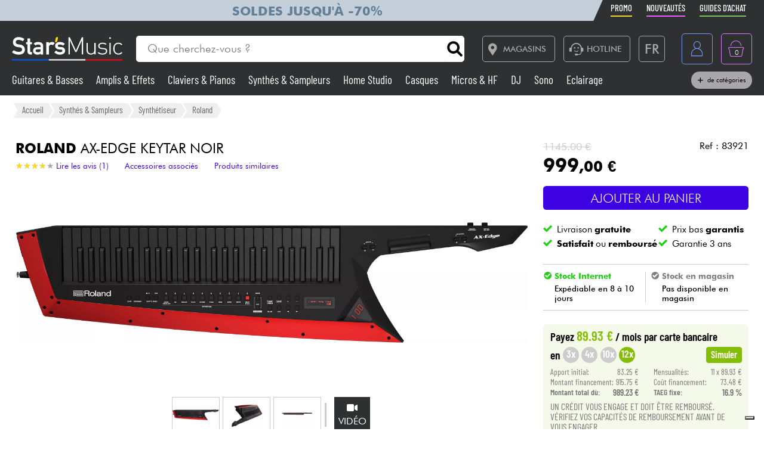

--- FILE ---
content_type: application/javascript
request_url: https://www.stars-music.fr/js/js-minified/components/basket-min.js?t=1
body_size: 4484
content:
$(document).ready(function(){$('.basket_active').removeClass('border_b');$('.basket_unlock').addClass('border_l border_t border_r');$('.basket_unlock').css('border-left','5px solid #3D02E1');$('.basket_active').removeClass('bkg_grey_v_l');$('.basket_unlock').find('div').removeClass('color_grey');$(document).on('click','.remove_article',function(){let idProduct=$(this).attr('data-article');removeProduct(idProduct,0,!0)});$(document).on('click','.delivery-option',function(){$('.shippingCostBloc').removeClass('color_deep_blue');$('.shippingCostBloc').addClass('color_grey_l');$('.logoDeliveryOpt').css('opacity','0.5');if($(this).prop('checked')==!0){$(this).closest('.delivOptBloc').find('.shippingCostBloc').removeClass('color_grey_l');$(this).closest('.delivOptBloc').find('.shippingCostBloc').addClass('color_deep_blue');$(this).closest('.delivOptBloc').find('.logoDeliveryOpt').css('opacity','1')}});$(document).on('change','.quantity_number',function(){let quantity=parseInt($(this).val());let idProduct=$(this).attr('data-article');if(quantity>0){changeQuantityCart(quantity,idProduct,$(this));$('#selectCountry').trigger('change')}else if(quantity<=0){$(this).val(1);$(this).trigger('change')}});appendOney();$('#selectCountry').on('change',function(e){appendSwitchShippingCosts($(this))});$('#selectCountry').trigger('change');$(document).on('click','.step_3_update',function(){let c=$(this).html();$(this).html('<i class="fa-solid fa-spinner"></i>');let val=$(this).attr('data-update');let type_address=val=='facturation'?1:2;$.ajax({url:'/api/basketAdress/openPopup',method:'POST',data:{'type_address':type_address},dataType:'html'}).done(function(response){if(response){$('body').append(response);$('.step_3_update').html(c)}})});$(document).on('click','#popover-basket-address .close',function(){$('.popupHolder.addressBasket').remove()});$(document).on('click','.toggleContentBox',function(){let val=$(this).attr('data-update');$('.contentBox').addClass('hidden');$('.contentBox.'+val).removeClass('hidden');$('.contentBoxHolder').removeClass('bkg_white');$('.contentBoxHolder').addClass('bkg_white_d');$(this).closest('.contentBoxHolder').removeClass('bkg_white_d');$(this).closest('.contentBoxHolder').addClass('bkg_white')});$(document).on('change','input[name="address-invoice-default-popup"]',function(){$('#form_address_change').submit()});$(document).on('click','#check_cgv',function(){if($(this).prop('checked')==!0){$('.panier_commande').prop('disabled',!1)}else{$('#label_check_cgv').addClass('color_red');$('.panier_commande').prop('disabled',!0)}})
$(document).on('click','.panier_commande',function(){if($(this).is(':disabled')){$('.error-step').show()}})
$(document).on('click','.basket-facilypay',function(){let price=$('#basket-price-page').text();let merchantGuid=$('.basket-facilypay').attr('data-oney-merchant-guid');let paymentsCodesList=JSON.parse($('.basket-facilypay').attr('data-payment-codes'));price=price.replace(/ /g,"");price=parseFloat(price);showOneySimulationWidget(price,merchantGuid,"FR",paymentsCodesList)});initAddress()})
function changeQuantityCart(quantity,idProduct,el){console.info("changeQuantityCart("+quantity+","+idProduct+")");$.ajax({url:"/api/changeCart/quantity",method:"POST",data:{'quantity':quantity,'idProduct':idProduct},dataType:'JSON',async:!1}).done(function(response){if(response){let totalPriceProduct=response.totalPriceProduct.toFixed(2).toString();let totalBasket=response.totalCartPrice.toFixed(2);totalPriceProduct=totalPriceProduct.replace(".",",");$('.sous-total-price[data-article="'+idProduct+'"]').html(totalPriceProduct+' &euro;');$('#basket-price-page').html(numberWithSpaces(totalBasket.replace(".",","))+' €');clearOney();appendOney();if(totalBasket>3000){$('.basket-facilypay').hide()}else{$('.basket-facilypay').show()}
if(response.promoCodeHtml.length>0){$('.wrap-confirm-code-promo').html(response.promoCodeHtml);$('.wrap-confirm-code-promo').show()}else{$('.wrap-confirm-code-promo').html('')}
$('#header-basket-qty').html(response.totalQuantityCart);let basket=Cookies.getJSON('basket_items')?Cookies.getJSON('basket_items'):[];if(basket.length>0){for(i=0;i<basket.length;i++){if(basket[i].id==response.idProduct){if(quantity>0){basket[i].quantity=quantity.toString()}else if(quantity===0){removeProduct(response.idProduct,quantity)}}}
Cookies.set('basket_items',basket)}else{let basket=[];Cookies.set('basket_items',basket)}}}).fail(function(jqXHR,textStatus){console.error("changeQuantityCart : ajax /api/changeCart/quantity FAILED");console.info(jqXHR);console.info(textStatus)})}
function removeProduct(idProduct,quantity=0,btnRemove=!1){let basket=Cookies.getJSON('basket_items')?Cookies.getJSON('basket_items'):[];if(basket.length>0){if(quantity===0||btnRemove===!0){let newBasket=[];for(i=0;i<basket.length;i++){if(basket[i].id!=idProduct){newBasket.push(basket[i])}}
Cookies.remove('order_id');Cookies.set('basket_items',newBasket);window.location.reload()}}else{Cookies.remove('order_id');Cookies.set('basket_items',[]);window.location.reload()}}
function appendSwitchShippingCosts(elmt){let countryId=elmt.val();setCountry(countryId,function(_id){$.ajax({url:'/api/cartshippingcost/by_country_id',method:'POST',data:{'id':countryId},dataType:'JSON'}).done(function(response){if(response){$('#delivery-price').text(numberWithSpaces(response.price.replace('.',',')));$('#basket-price-page').text(numberWithSpaces(response.totalCartPrice.toFixed(2).replace('.',','))+' €')}}).fail(function(jqXHR,textStatus){console.error("appendSwitchShippingCosts : ajax /api/cartshippingcost/by_country_id FAILED");console.info(jqXHR);console.info(textStatus)})})}
function appendOney(){let price=$('#basket-price-page').text();price=price.replace(/ /g,"");price=parseFloat(price);if(isNaN(price)){console.error("appendOney price NaN");return}
$.ajax({url:"/api/oney/basket1",method:'POST',data:{'price':price},dataType:'JSON'}).done(function(response){clearOney()
if(response.oneyCodeHtml){$("#append-oney").append(response.oneyCodeHtml)}}).fail(function(jqXHR,textStatus){console.error("appendOney : ajax /api/oney/basket1 FAILED");console.info(jqXHR);console.info(textStatus)})}
function clearOney(){$('#append-oney').empty()}
var basket_shops=!1;var basket_markers=[];var basket_markersInfos=[];var basket_infowindow=!1;function initStepDelivery(){$("input[name='delivery-option']:checked").trigger('click')}
function initRelay(){$('#pointrelais').removeClass('hidden');let deliveryZipcode=$('#del_postCode').val();let deliveryCity=$('#del_city').val();let deliveryAddress=$('#del_address').val();loadRelayFromZip(deliveryZipcode,deliveryCity,deliveryAddress)}
function initValuesDelivery(){$('.standardDelivery').removeClass('hidden');$('.relayDelivery').addClass('hidden');$('#relayid-picked').val('');$('#relayname-picked').val('');$('#relayaddress-picked').val('');$('#relaypostcode-picked').val('');$('#relaycity-picked').val('');$('.relayDelivery .relayname').html('');$('.relayDelivery .relayaddress').html('');$('.relayDelivery .relaypostcode').html('');$('.relayDelivery .picked').html('');$('input[name="delivery_store_id"]').val('');$("input[name='delivery_price']").val('');$("input[name='delivery_price_id']").val('');$('.shop-radio').prop('checked',!1)}
$(document).on('keydown','#search-shop-zipcode',function(event){if(event.keyCode==13){event.preventDefault();return!1}
if(event.keyCode==8){event.stopPropagation()}});$(document).on('click',"input[name='delivery-option']",function(){calculateDeliveryCost($(this))});$(document).on('keyup','#search-shop-zipcode',function(){let zip=$(this).val();let deliveryZipcode=$('#del_postCode').val();let city="";if(zip==deliveryZipcode){city=$('#del_city').val()}
if(zip.length>=5){loadRelayFromZip(zip,city)}});$(document).on('click','.shop-details',function(){let id=$(this).attr('shop-marker');selectShopRelay(id)});function calculateDeliveryCost(e){initValuesDelivery();let value_cost=$(e).closest('.delivOptBloc').find('.number').html();let id_cost=$(e).attr('data-priceid');$('#pointrelais').addClass('hidden');if(value_cost==undefined){$('#total-deilevery-cost').html("0,00");$('#total-price').html($('#static-total-price').val());$("input[name='delivery_price']").val(0);$("input[name='delivery_price_id']").val(id_cost)}else{$("input[name='delivery_price']").val(value_cost);$("input[name='delivery_price_id']").val(id_cost);let cost=parseFloat(value_cost.replace(',','.').replace(' ',''));let totalCost=parseFloat($('#static-total-price').val().replace(',','.').replace(' ',''));let fdp=parseFloat($('#hide-delivery-cost').html().replace(',','.').replace(' ',''));let calcul=totalCost+cost-fdp;$('#total-delivery-cost').html(numberWithSpaces(cost.toFixed(2).replace('.',',').replace(' ','')));$('#total-price').html(numberWithSpaces(calcul.toFixed(2).replace('.',',').replace(' ','')))}
if($(e).val()=="24"||$(e).val()=="25"){initRelay()}}
function numberWithSpaces(x){var parts=x.toString().split(",");parts[0]=parts[0].replace(/\B(?=(\d{3})+(?!\d))/g," ");return parts.join(",")}
var markers=[];var relays_data=[];function loadRelayFromZip(zip,city,address){updateFrontListShopRelay('<div class="loader col_1 alju_c padding h-100-px"><div class="loader_search_header"><div></div><div></div><div></div><div></div></div></div>');let relays=getRelayShopList(zip,city,address);if(relays){if(relays.htmlShops!=""){relays_data=[];updateFrontListShopRelay(relays.htmlShops);loadRelayMap(relays.shops,relays.currentSelection);relays_data=relays.shops}else{updateFrontListShopRelay(relays.noShops)}}}
function getRelayShopList(zipCode,city,address,idRelay){result=!1;$.ajax({method:'POST',url:"/api/pointrelais/search",async:!1,data:{postal_code:zipCode,city:city,address:address,idRelay:idRelay},dataType:'JSON',async:!1,success:function(response){if(response){result=response}},error:function(xhr,status,error){console.error("Erreur AJAX /api/pointrelais/search :",status,error)}})
return result}
function getCitiesFromPostCode(postalCode){let result=!1;if(postalCode.length>4){$.ajax({method:'POST',url:"/api/account/postal_code_pointrelais",data:{postal_code:postalCode,},async:!1,success:function(response){result=response},error:function(xhr){}})}
return result}
function updateFrontListShopRelay(content){$('.wrap-shops-details').html(content)}
async function loadRelayMap(shops,currentSelection){let apiKey='AIzaSyDgvB5V9F4tUiEPvUdKrEHsJeuFbyAQhdM';let locations=shops.shops;markers=[];let zip=shops.zipcode;if(zip){let address=zip;let urlFetch=`https://maps.googleapis.com/maps/api/geocode/json?address=${address}&key=${apiKey}`;try{let response=await fetch(urlFetch);let myBlob=await response.json();if(myBlob.results&&myBlob.results.length>0){let area=myBlob.results[0];const mapElement=document.getElementById('map');if(!mapElement){console.error('Élément #map non trouvé dans le DOM.');return}
const mapOptions={gestureHandling:'greedy',disableDefaultUI:!0,draggable:!0,zoomControl:!0,zoom:12,center:new google.maps.LatLng(area.geometry.location.lat,area.geometry.location.lng),mapId:google.maps.MapTypeId.ROADMAP};let map=new google.maps.Map(mapElement,mapOptions);const infowindow=new google.maps.InfoWindow();for(let i=0;i<locations.length;i++){let contentString=`<div id="content">
                                            <p style="color: #0031d0; font-weight: 500;">
                                                <strong>${locations[i]['shop_name']}</strong>
                                            </p>
                                            <p style="font-weight: 400;">
                                                ${locations[i]['shop_address']}, ${locations[i]['shop_city']} ${locations[i]['shop_postcode']}
                                            </p>
                                        </div>`;const marker=new google.maps.marker.AdvancedMarkerElement({position:{lat:locations[i].shop_lat,lng:locations[i].shop_lng},map,title:locations[i].shop_name});markers[locations[i].shop_id]=marker;if(currentSelection!=0&&locations[i].shop_id==currentSelection){selectShopRelay(currentSelection)}
google.maps.event.addListener(marker,'click',(function(marker,i){return function(){infowindow.close();infowindow.setContent(contentString);infowindow.open(map,marker);$(`.shop-details[shop-marker=${locations[i]['shop_id']}]`).children('input[type=radio]').trigger('click')}})(marker,i));google.maps.event.addListener(marker,'justOpenWinfow',(function(marker,i){return function(){infowindow.close();infowindow.setContent(contentString);infowindow.open(map,marker)}})(marker,i));if(locations.length>0&&currentSelection==0){let firstRelayId=locations[0].shop_id;selectShopRelay(firstRelayId)}}}else{console.error("Aucun résultat trouvé pour l'addresse : ",address)}}catch(error){console.error("Erreur lors de la récupération des données Google Maps : ",error)}}}
function selectShopRelay(id){$('.shop-details').removeClass('active');$('.shop-details[shop-marker='+id+']').addClass('active');google.maps.event.trigger(markers[id],'justOpenWinfow');let selectedVal=relays_data.shops;$(selectedVal).each(function(i,e){if(id==e.shop_id){setRelay(e.shop_id,e.shop_name,e.shop_address,e.shop_postcode,e.shop_city)
return!1}})}
function setRelay(id,name,address,zip,city){$('#relayid-picked').val(id);$('#relayname-picked').val(name);$('#relayaddress-picked').val(address);$('#relaypostcode-picked').val(zip);$('#relaycity-picked').val(city);$('.relayDelivery .relayname').html(name);$('.relayDelivery .relayaddress').html(address);$('.relayDelivery .relaypostcode').html(zip);$('.relayDelivery .picked').html(city);$('input[name="delivery_store_id"]').val(id);$('.standardDelivery').addClass('hidden');$('.relayDelivery').removeClass('hidden')}
function initStepPayment(){$('#basket_4_form').on('submit',function(ev){submitPayment(ev)})}
function submitPayment(ev){let item_payment=$("input[name='payment_type']:checked").val();let checkCgv=$('#check_cgv').is(':checked');let isValide=0;$('#error-paymentmode').hide();$('#error-cgv').hide();if(!item_payment){$('#error-paymentmode').show();isValide=1;$([document.documentElement,document.body]).animate({scrollTop:$("#error-paymentmode").offset().top},50)}
if(!checkCgv){$('#error-cgv').show();$('#check_cgv').addClass('color_red');isValide=1;$([document.documentElement,document.body]).animate({scrollTop:$("#error-cgv").offset().top},50)}
if(isValide>0){ev.preventDefault()}}
function initAddress(){}
function validationElementCommuns(action_context){var isValide=0;if(action_context=="add"){var account_type=$('select[name="account_type_add"]');var lastname=$('input[name="lastname_add"]');var firstname=$('input[name="firstname_add"]');var address=$('input[name="address_add"]');var phone=$('input[name="phone_add"]');var zip_code=$('input[name="zip_code_add"]');var city_input=$('input[name="city_input_add"]');var city_select=$('select[name="city_selectAdd"]');var country=$('select[name="country_add"]')}else{var account_type=$('select[name="account_type"]');var lastname=$('input[name="lastname"]');var firstname=$('input[name="firstname"]');var address=$('input[name="address"]');var phone=$('input[name="phone"]');var zip_code=$('input[name="zip_code"]');var city_input=$('input[name="city_input"]');var city_select=$('select[name="city_select"]');var country=$('select[name="country"]')}
let action=$("input[name='action']").val();phone.css('border','1px solid #888');if(account_type.val()==''){isValide++}
if(!lastname.val()){isValide++}
if(!firstname.val()){isValide++}
if(phone.val()==''){isValide++}
if(phone.length>0){var isPhoneValid=null;if(action_context=="add"){}else{}}
if(!address.val()){isValide++;$(address).focus()}
if(!zip_code.val()){isValide++;$(zip_code).focus()}
if(!city_input.val()&&!city_select.val()){isValide++;$(city_input).focus();$(city_select).focus()}
if(country.val()==''){isValide++;$(country).focus()}
return isValide}
function validationProfessionnelle(action_context){var isValide=0;if(action_context=="add"){var company=$('input[name="company_add"]');var tva=$('input[name="tax_number_add"]');var country=$('select[name="country_add"]')}else{var company=$('input[name="company"]');var tva=$('input[name="tax_number"]');var country=$('select[name="country"]')}
if(company.val()==""){isValide++;$(company).focus()}
if(tva.val()==''){isValide++;$(tva).focus()}
if(action_context=="add"){}else{}
return isValide}
function validationTVA(company,tva,country,account_type){var isValide=0;if(company.val()==''||company.val()==undefined){isValide++}
if(isTTCCountry(country.val())||(country.val()==79&&tva.val()!='')){if(tva.val()==''&&country.val()!=79){isValide++;$(tva).focus()}else if(isValide==0){$.ajax({method:'POST',url:"/api/user/check_vat",data:{country:country.val(),vat_number:tva.val(),},dataType:'JSON',async:!1,success:function(response){if(!response.result){isValide++;$(tva).focus()}},error:function(xhr){}})}}}
function updateAddress(ev){let account_type=$('input[name="account_type"]:checked').val();let isValide=0;$('#error-mobile-create').hide();$('#error-mobile-create-format').hide();$('#error-mobile-update').hide();$('#error-mobile-update-format').hide();if(account_type==2){isValide+=validationElementCommuns('edit');if(isValide==0){isValide+=validationProfessionnelle('edit');if(isValide>0){ev.preventDefault()}else{ev.preventDefault()}}else{isValide+=validationElementCommuns('edit');if(isValide>0){ev.preventDefault()}}}}
function addAddress(ev){let account_type=$('input[name="account_type_add"]:checked').val();let isValide=0;$('#error-mobile-create').hide();$('#error-mobile-create-format').hide();$('#error-mobile-update').hide();$('#error-mobile-update-format').hide();if(account_type==2){isValide+=validationElementCommuns('add');if(isValide=0){isValide+=validationProfessionnelle('add');if(isValide>0){ev.preventDefault()}else{ev.preventDefault()}}else{isValide+=validationElementCommuns('add');if(isValide>0){ev.preventDefault()}}}}
function debounce(func,delay){let timeout;return function(...args){clearTimeout(timeout);timeout=setTimeout(()=>func.apply(this,args),delay)}}